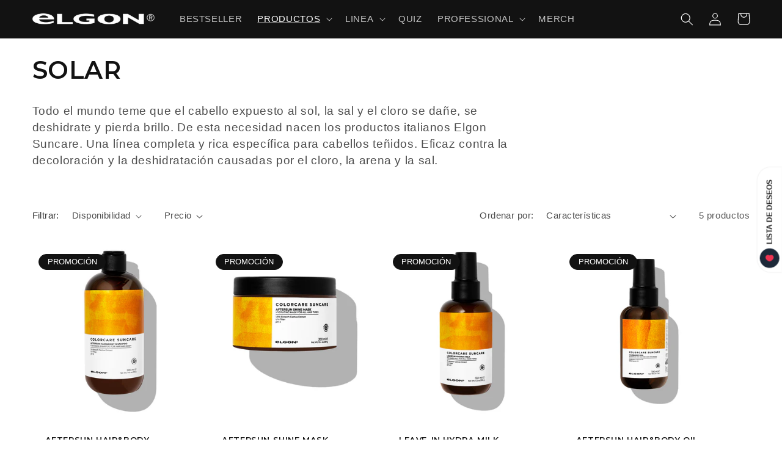

--- FILE ---
content_type: application/javascript; charset=utf-8
request_url: https://cs.iubenda.com/cookie-solution/confs/js/90209507.js
body_size: -209
content:
_iub.csRC = { consApiKey: 'vNCsOPL5nNKpxcdv1OUKNx1UGcQuwclO', consentDatabasePublicKey: 'H3arCmks9yXayRaOpbbZOxiqoRE8qJZP', showBranding: false, publicId: 'a86e8241-6db6-11ee-8bfc-5ad8d8c564c0', floatingGroup: false };
_iub.csEnabled = true;
_iub.csPurposes = [1,3,5,4];
_iub.cpUpd = 1748610806;
_iub.csT = 2.0;
_iub.googleConsentModeV2 = true;
_iub.totalNumberOfProviders = 15;
